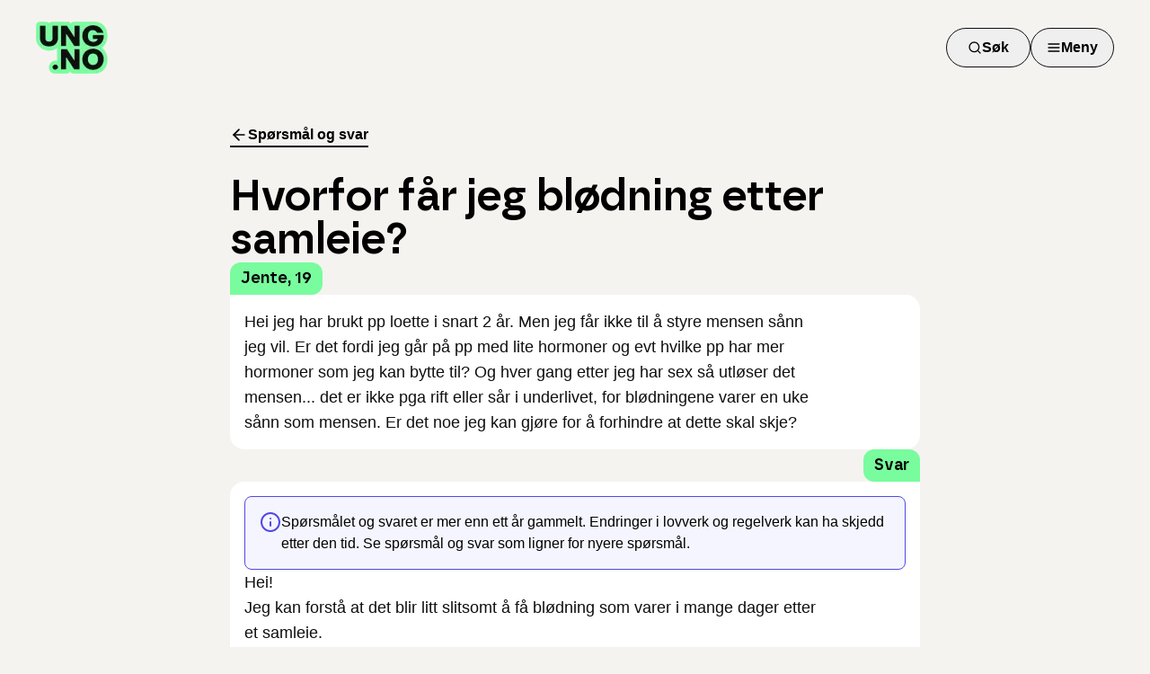

--- FILE ---
content_type: application/javascript; charset=UTF-8
request_url: https://www.ung.no/_next/static/chunks/cacf19c10bc2d12d.js
body_size: 9906
content:
(globalThis.TURBOPACK||(globalThis.TURBOPACK=[])).push(["object"==typeof document?document.currentScript:void 0,75157,7670,e=>{"use strict";function r(){for(var e,r,o=0,t="",n=arguments.length;o<n;o++)(e=arguments[o])&&(r=function e(r){var o,t,n="";if("string"==typeof r||"number"==typeof r)n+=r;else if("object"==typeof r)if(Array.isArray(r)){var a=r.length;for(o=0;o<a;o++)r[o]&&(t=e(r[o]))&&(n&&(n+=" "),n+=t)}else for(t in r)r[t]&&(n&&(n+=" "),n+=t);return n}(e))&&(t&&(t+=" "),t+=r);return t}e.s(["clsx",()=>r],7670);let o=(e,r)=>{if(0===e.length)return r.classGroupId;let t=e[0],n=r.nextPart.get(t),a=n?o(e.slice(1),n):void 0;if(a)return a;if(0===r.validators.length)return;let l=e.join("-");return r.validators.find(({validator:e})=>e(l))?.classGroupId},t=/^\[(.+)\]$/,n=(e,r,o,t)=>{e.forEach(e=>{if("string"==typeof e){(""===e?r:a(r,e)).classGroupId=o;return}"function"==typeof e?l(e)?n(e(t),r,o,t):r.validators.push({validator:e,classGroupId:o}):Object.entries(e).forEach(([e,l])=>{n(l,a(r,e),o,t)})})},a=(e,r)=>{let o=e;return r.split("-").forEach(e=>{o.nextPart.has(e)||o.nextPart.set(e,{nextPart:new Map,validators:[]}),o=o.nextPart.get(e)}),o},l=e=>e.isThemeGetter,s=/\s+/;function i(){let e,r,o=0,t="";for(;o<arguments.length;)(e=arguments[o++])&&(r=d(e))&&(t&&(t+=" "),t+=r);return t}let d=e=>{let r;if("string"==typeof e)return e;let o="";for(let t=0;t<e.length;t++)e[t]&&(r=d(e[t]))&&(o&&(o+=" "),o+=r);return o},c=e=>{let r=r=>r[e]||[];return r.isThemeGetter=!0,r},m=/^\[(?:(\w[\w-]*):)?(.+)\]$/i,p=/^\((?:(\w[\w-]*):)?(.+)\)$/i,u=/^\d+\/\d+$/,b=/^(\d+(\.\d+)?)?(xs|sm|md|lg|xl)$/,f=/\d+(%|px|r?em|[sdl]?v([hwib]|min|max)|pt|pc|in|cm|mm|cap|ch|ex|r?lh|cq(w|h|i|b|min|max))|\b(calc|min|max|clamp)\(.+\)|^0$/,g=/^(rgba?|hsla?|hwb|(ok)?(lab|lch)|color-mix)\(.+\)$/,h=/^(inset_)?-?((\d+)?\.?(\d+)[a-z]+|0)_-?((\d+)?\.?(\d+)[a-z]+|0)/,v=/^(url|image|image-set|cross-fade|element|(repeating-)?(linear|radial|conic)-gradient)\(.+\)$/,x=e=>u.test(e),y=e=>!!e&&!Number.isNaN(Number(e)),k=e=>!!e&&Number.isInteger(Number(e)),w=e=>e.endsWith("%")&&y(e.slice(0,-1)),z=e=>b.test(e),C=()=>!0,j=e=>f.test(e)&&!g.test(e),M=()=>!1,N=e=>h.test(e),P=e=>v.test(e),E=e=>!S(e)&&!Z(e),O=e=>H(e,K,M),S=e=>m.test(e),V=e=>H(e,U,j),$=e=>H(e,J,y),G=e=>H(e,D,M),I=e=>H(e,F,P),R=e=>H(e,X,N),Z=e=>p.test(e),_=e=>q(e,U),A=e=>q(e,Q),L=e=>q(e,D),W=e=>q(e,K),B=e=>q(e,F),T=e=>q(e,X,!0),H=(e,r,o)=>{let t=m.exec(e);return!!t&&(t[1]?r(t[1]):o(t[2]))},q=(e,r,o=!1)=>{let t=p.exec(e);return!!t&&(t[1]?r(t[1]):o)},D=e=>"position"===e||"percentage"===e,F=e=>"image"===e||"url"===e,K=e=>"length"===e||"size"===e||"bg-size"===e,U=e=>"length"===e,J=e=>"number"===e,Q=e=>"family-name"===e,X=e=>"shadow"===e,Y=function(e,...r){let a,l,d,c=function(s){var i;let p;return l=(a={cache:(e=>{if(e<1)return{get:()=>void 0,set:()=>{}};let r=0,o=new Map,t=new Map,n=(n,a)=>{o.set(n,a),++r>e&&(r=0,t=o,o=new Map)};return{get(e){let r=o.get(e);return void 0!==r?r:void 0!==(r=t.get(e))?(n(e,r),r):void 0},set(e,r){o.has(e)?o.set(e,r):n(e,r)}}})((i=r.reduce((e,r)=>r(e),e())).cacheSize),parseClassName:(e=>{let{prefix:r,experimentalParseClassName:o}=e,t=e=>{let r,o,t=[],n=0,a=0,l=0;for(let r=0;r<e.length;r++){let s=e[r];if(0===n&&0===a){if(":"===s){t.push(e.slice(l,r)),l=r+1;continue}if("/"===s){o=r;continue}}"["===s?n++:"]"===s?n--:"("===s?a++:")"===s&&a--}let s=0===t.length?e:e.substring(l),i=(r=s).endsWith("!")?r.substring(0,r.length-1):r.startsWith("!")?r.substring(1):r;return{modifiers:t,hasImportantModifier:i!==s,baseClassName:i,maybePostfixModifierPosition:o&&o>l?o-l:void 0}};if(r){let e=r+":",o=t;t=r=>r.startsWith(e)?o(r.substring(e.length)):{isExternal:!0,modifiers:[],hasImportantModifier:!1,baseClassName:r,maybePostfixModifierPosition:void 0}}if(o){let e=t;t=r=>o({className:r,parseClassName:e})}return t})(i),sortModifiers:(p=Object.fromEntries(i.orderSensitiveModifiers.map(e=>[e,!0])),e=>{if(e.length<=1)return e;let r=[],o=[];return e.forEach(e=>{"["===e[0]||p[e]?(r.push(...o.sort(),e),o=[]):o.push(e)}),r.push(...o.sort()),r}),...(e=>{let r=(e=>{let{theme:r,classGroups:o}=e,t={nextPart:new Map,validators:[]};for(let e in o)n(o[e],t,e,r);return t})(e),{conflictingClassGroups:a,conflictingClassGroupModifiers:l}=e;return{getClassGroupId:e=>{let n=e.split("-");return""===n[0]&&1!==n.length&&n.shift(),o(n,r)||(e=>{if(t.test(e)){let r=t.exec(e)[1],o=r?.substring(0,r.indexOf(":"));if(o)return"arbitrary.."+o}})(e)},getConflictingClassGroupIds:(e,r)=>{let o=a[e]||[];return r&&l[e]?[...o,...l[e]]:o}}})(i)}).cache.get,d=a.cache.set,c=m,m(s)};function m(e){let r=l(e);if(r)return r;let o=((e,r)=>{let{parseClassName:o,getClassGroupId:t,getConflictingClassGroupIds:n,sortModifiers:a}=r,l=[],i=e.trim().split(s),d="";for(let e=i.length-1;e>=0;e-=1){let r=i[e],{isExternal:s,modifiers:c,hasImportantModifier:m,baseClassName:p,maybePostfixModifierPosition:u}=o(r);if(s){d=r+(d.length>0?" "+d:d);continue}let b=!!u,f=t(b?p.substring(0,u):p);if(!f){if(!b||!(f=t(p))){d=r+(d.length>0?" "+d:d);continue}b=!1}let g=a(c).join(":"),h=m?g+"!":g,v=h+f;if(l.includes(v))continue;l.push(v);let x=n(f,b);for(let e=0;e<x.length;++e){let r=x[e];l.push(h+r)}d=r+(d.length>0?" "+d:d)}return d})(e,a);return d(e,o),o}return function(){return c(i.apply(null,arguments))}}(()=>{let e=c("color"),r=c("font"),o=c("text"),t=c("font-weight"),n=c("tracking"),a=c("leading"),l=c("breakpoint"),s=c("container"),i=c("spacing"),d=c("radius"),m=c("shadow"),p=c("inset-shadow"),u=c("text-shadow"),b=c("drop-shadow"),f=c("blur"),g=c("perspective"),h=c("aspect"),v=c("ease"),j=c("animate"),M=()=>["auto","avoid","all","avoid-page","page","left","right","column"],N=()=>["center","top","bottom","left","right","top-left","left-top","top-right","right-top","bottom-right","right-bottom","bottom-left","left-bottom"],P=()=>[...N(),Z,S],H=()=>["auto","hidden","clip","visible","scroll"],q=()=>["auto","contain","none"],D=()=>[Z,S,i],F=()=>[x,"full","auto",...D()],K=()=>[k,"none","subgrid",Z,S],U=()=>["auto",{span:["full",k,Z,S]},k,Z,S],J=()=>[k,"auto",Z,S],Q=()=>["auto","min","max","fr",Z,S],X=()=>["start","end","center","between","around","evenly","stretch","baseline","center-safe","end-safe"],Y=()=>["start","end","center","stretch","center-safe","end-safe"],ee=()=>["auto",...D()],er=()=>[x,"auto","full","dvw","dvh","lvw","lvh","svw","svh","min","max","fit",...D()],eo=()=>[e,Z,S],et=()=>[...N(),L,G,{position:[Z,S]}],en=()=>["no-repeat",{repeat:["","x","y","space","round"]}],ea=()=>["auto","cover","contain",W,O,{size:[Z,S]}],el=()=>[w,_,V],es=()=>["","none","full",d,Z,S],ei=()=>["",y,_,V],ed=()=>["solid","dashed","dotted","double"],ec=()=>["normal","multiply","screen","overlay","darken","lighten","color-dodge","color-burn","hard-light","soft-light","difference","exclusion","hue","saturation","color","luminosity"],em=()=>[y,w,L,G],ep=()=>["","none",f,Z,S],eu=()=>["none",y,Z,S],eb=()=>["none",y,Z,S],ef=()=>[y,Z,S],eg=()=>[x,"full",...D()];return{cacheSize:500,theme:{animate:["spin","ping","pulse","bounce"],aspect:["video"],blur:[z],breakpoint:[z],color:[C],container:[z],"drop-shadow":[z],ease:["in","out","in-out"],font:[E],"font-weight":["thin","extralight","light","normal","medium","semibold","bold","extrabold","black"],"inset-shadow":[z],leading:["none","tight","snug","normal","relaxed","loose"],perspective:["dramatic","near","normal","midrange","distant","none"],radius:[z],shadow:[z],spacing:["px",y],text:[z],"text-shadow":[z],tracking:["tighter","tight","normal","wide","wider","widest"]},classGroups:{aspect:[{aspect:["auto","square",x,S,Z,h]}],container:["container"],columns:[{columns:[y,S,Z,s]}],"break-after":[{"break-after":M()}],"break-before":[{"break-before":M()}],"break-inside":[{"break-inside":["auto","avoid","avoid-page","avoid-column"]}],"box-decoration":[{"box-decoration":["slice","clone"]}],box:[{box:["border","content"]}],display:["block","inline-block","inline","flex","inline-flex","table","inline-table","table-caption","table-cell","table-column","table-column-group","table-footer-group","table-header-group","table-row-group","table-row","flow-root","grid","inline-grid","contents","list-item","hidden"],sr:["sr-only","not-sr-only"],float:[{float:["right","left","none","start","end"]}],clear:[{clear:["left","right","both","none","start","end"]}],isolation:["isolate","isolation-auto"],"object-fit":[{object:["contain","cover","fill","none","scale-down"]}],"object-position":[{object:P()}],overflow:[{overflow:H()}],"overflow-x":[{"overflow-x":H()}],"overflow-y":[{"overflow-y":H()}],overscroll:[{overscroll:q()}],"overscroll-x":[{"overscroll-x":q()}],"overscroll-y":[{"overscroll-y":q()}],position:["static","fixed","absolute","relative","sticky"],inset:[{inset:F()}],"inset-x":[{"inset-x":F()}],"inset-y":[{"inset-y":F()}],start:[{start:F()}],end:[{end:F()}],top:[{top:F()}],right:[{right:F()}],bottom:[{bottom:F()}],left:[{left:F()}],visibility:["visible","invisible","collapse"],z:[{z:[k,"auto",Z,S]}],basis:[{basis:[x,"full","auto",s,...D()]}],"flex-direction":[{flex:["row","row-reverse","col","col-reverse"]}],"flex-wrap":[{flex:["nowrap","wrap","wrap-reverse"]}],flex:[{flex:[y,x,"auto","initial","none",S]}],grow:[{grow:["",y,Z,S]}],shrink:[{shrink:["",y,Z,S]}],order:[{order:[k,"first","last","none",Z,S]}],"grid-cols":[{"grid-cols":K()}],"col-start-end":[{col:U()}],"col-start":[{"col-start":J()}],"col-end":[{"col-end":J()}],"grid-rows":[{"grid-rows":K()}],"row-start-end":[{row:U()}],"row-start":[{"row-start":J()}],"row-end":[{"row-end":J()}],"grid-flow":[{"grid-flow":["row","col","dense","row-dense","col-dense"]}],"auto-cols":[{"auto-cols":Q()}],"auto-rows":[{"auto-rows":Q()}],gap:[{gap:D()}],"gap-x":[{"gap-x":D()}],"gap-y":[{"gap-y":D()}],"justify-content":[{justify:[...X(),"normal"]}],"justify-items":[{"justify-items":[...Y(),"normal"]}],"justify-self":[{"justify-self":["auto",...Y()]}],"align-content":[{content:["normal",...X()]}],"align-items":[{items:[...Y(),{baseline:["","last"]}]}],"align-self":[{self:["auto",...Y(),{baseline:["","last"]}]}],"place-content":[{"place-content":X()}],"place-items":[{"place-items":[...Y(),"baseline"]}],"place-self":[{"place-self":["auto",...Y()]}],p:[{p:D()}],px:[{px:D()}],py:[{py:D()}],ps:[{ps:D()}],pe:[{pe:D()}],pt:[{pt:D()}],pr:[{pr:D()}],pb:[{pb:D()}],pl:[{pl:D()}],m:[{m:ee()}],mx:[{mx:ee()}],my:[{my:ee()}],ms:[{ms:ee()}],me:[{me:ee()}],mt:[{mt:ee()}],mr:[{mr:ee()}],mb:[{mb:ee()}],ml:[{ml:ee()}],"space-x":[{"space-x":D()}],"space-x-reverse":["space-x-reverse"],"space-y":[{"space-y":D()}],"space-y-reverse":["space-y-reverse"],size:[{size:er()}],w:[{w:[s,"screen",...er()]}],"min-w":[{"min-w":[s,"screen","none",...er()]}],"max-w":[{"max-w":[s,"screen","none","prose",{screen:[l]},...er()]}],h:[{h:["screen","lh",...er()]}],"min-h":[{"min-h":["screen","lh","none",...er()]}],"max-h":[{"max-h":["screen","lh",...er()]}],"font-size":[{text:["base",o,_,V]}],"font-smoothing":["antialiased","subpixel-antialiased"],"font-style":["italic","not-italic"],"font-weight":[{font:[t,Z,$]}],"font-stretch":[{"font-stretch":["ultra-condensed","extra-condensed","condensed","semi-condensed","normal","semi-expanded","expanded","extra-expanded","ultra-expanded",w,S]}],"font-family":[{font:[A,S,r]}],"fvn-normal":["normal-nums"],"fvn-ordinal":["ordinal"],"fvn-slashed-zero":["slashed-zero"],"fvn-figure":["lining-nums","oldstyle-nums"],"fvn-spacing":["proportional-nums","tabular-nums"],"fvn-fraction":["diagonal-fractions","stacked-fractions"],tracking:[{tracking:[n,Z,S]}],"line-clamp":[{"line-clamp":[y,"none",Z,$]}],leading:[{leading:[a,...D()]}],"list-image":[{"list-image":["none",Z,S]}],"list-style-position":[{list:["inside","outside"]}],"list-style-type":[{list:["disc","decimal","none",Z,S]}],"text-alignment":[{text:["left","center","right","justify","start","end"]}],"placeholder-color":[{placeholder:eo()}],"text-color":[{text:eo()}],"text-decoration":["underline","overline","line-through","no-underline"],"text-decoration-style":[{decoration:[...ed(),"wavy"]}],"text-decoration-thickness":[{decoration:[y,"from-font","auto",Z,V]}],"text-decoration-color":[{decoration:eo()}],"underline-offset":[{"underline-offset":[y,"auto",Z,S]}],"text-transform":["uppercase","lowercase","capitalize","normal-case"],"text-overflow":["truncate","text-ellipsis","text-clip"],"text-wrap":[{text:["wrap","nowrap","balance","pretty"]}],indent:[{indent:D()}],"vertical-align":[{align:["baseline","top","middle","bottom","text-top","text-bottom","sub","super",Z,S]}],whitespace:[{whitespace:["normal","nowrap","pre","pre-line","pre-wrap","break-spaces"]}],break:[{break:["normal","words","all","keep"]}],wrap:[{wrap:["break-word","anywhere","normal"]}],hyphens:[{hyphens:["none","manual","auto"]}],content:[{content:["none",Z,S]}],"bg-attachment":[{bg:["fixed","local","scroll"]}],"bg-clip":[{"bg-clip":["border","padding","content","text"]}],"bg-origin":[{"bg-origin":["border","padding","content"]}],"bg-position":[{bg:et()}],"bg-repeat":[{bg:en()}],"bg-size":[{bg:ea()}],"bg-image":[{bg:["none",{linear:[{to:["t","tr","r","br","b","bl","l","tl"]},k,Z,S],radial:["",Z,S],conic:[k,Z,S]},B,I]}],"bg-color":[{bg:eo()}],"gradient-from-pos":[{from:el()}],"gradient-via-pos":[{via:el()}],"gradient-to-pos":[{to:el()}],"gradient-from":[{from:eo()}],"gradient-via":[{via:eo()}],"gradient-to":[{to:eo()}],rounded:[{rounded:es()}],"rounded-s":[{"rounded-s":es()}],"rounded-e":[{"rounded-e":es()}],"rounded-t":[{"rounded-t":es()}],"rounded-r":[{"rounded-r":es()}],"rounded-b":[{"rounded-b":es()}],"rounded-l":[{"rounded-l":es()}],"rounded-ss":[{"rounded-ss":es()}],"rounded-se":[{"rounded-se":es()}],"rounded-ee":[{"rounded-ee":es()}],"rounded-es":[{"rounded-es":es()}],"rounded-tl":[{"rounded-tl":es()}],"rounded-tr":[{"rounded-tr":es()}],"rounded-br":[{"rounded-br":es()}],"rounded-bl":[{"rounded-bl":es()}],"border-w":[{border:ei()}],"border-w-x":[{"border-x":ei()}],"border-w-y":[{"border-y":ei()}],"border-w-s":[{"border-s":ei()}],"border-w-e":[{"border-e":ei()}],"border-w-t":[{"border-t":ei()}],"border-w-r":[{"border-r":ei()}],"border-w-b":[{"border-b":ei()}],"border-w-l":[{"border-l":ei()}],"divide-x":[{"divide-x":ei()}],"divide-x-reverse":["divide-x-reverse"],"divide-y":[{"divide-y":ei()}],"divide-y-reverse":["divide-y-reverse"],"border-style":[{border:[...ed(),"hidden","none"]}],"divide-style":[{divide:[...ed(),"hidden","none"]}],"border-color":[{border:eo()}],"border-color-x":[{"border-x":eo()}],"border-color-y":[{"border-y":eo()}],"border-color-s":[{"border-s":eo()}],"border-color-e":[{"border-e":eo()}],"border-color-t":[{"border-t":eo()}],"border-color-r":[{"border-r":eo()}],"border-color-b":[{"border-b":eo()}],"border-color-l":[{"border-l":eo()}],"divide-color":[{divide:eo()}],"outline-style":[{outline:[...ed(),"none","hidden"]}],"outline-offset":[{"outline-offset":[y,Z,S]}],"outline-w":[{outline:["",y,_,V]}],"outline-color":[{outline:eo()}],shadow:[{shadow:["","none",m,T,R]}],"shadow-color":[{shadow:eo()}],"inset-shadow":[{"inset-shadow":["none",p,T,R]}],"inset-shadow-color":[{"inset-shadow":eo()}],"ring-w":[{ring:ei()}],"ring-w-inset":["ring-inset"],"ring-color":[{ring:eo()}],"ring-offset-w":[{"ring-offset":[y,V]}],"ring-offset-color":[{"ring-offset":eo()}],"inset-ring-w":[{"inset-ring":ei()}],"inset-ring-color":[{"inset-ring":eo()}],"text-shadow":[{"text-shadow":["none",u,T,R]}],"text-shadow-color":[{"text-shadow":eo()}],opacity:[{opacity:[y,Z,S]}],"mix-blend":[{"mix-blend":[...ec(),"plus-darker","plus-lighter"]}],"bg-blend":[{"bg-blend":ec()}],"mask-clip":[{"mask-clip":["border","padding","content","fill","stroke","view"]},"mask-no-clip"],"mask-composite":[{mask:["add","subtract","intersect","exclude"]}],"mask-image-linear-pos":[{"mask-linear":[y]}],"mask-image-linear-from-pos":[{"mask-linear-from":em()}],"mask-image-linear-to-pos":[{"mask-linear-to":em()}],"mask-image-linear-from-color":[{"mask-linear-from":eo()}],"mask-image-linear-to-color":[{"mask-linear-to":eo()}],"mask-image-t-from-pos":[{"mask-t-from":em()}],"mask-image-t-to-pos":[{"mask-t-to":em()}],"mask-image-t-from-color":[{"mask-t-from":eo()}],"mask-image-t-to-color":[{"mask-t-to":eo()}],"mask-image-r-from-pos":[{"mask-r-from":em()}],"mask-image-r-to-pos":[{"mask-r-to":em()}],"mask-image-r-from-color":[{"mask-r-from":eo()}],"mask-image-r-to-color":[{"mask-r-to":eo()}],"mask-image-b-from-pos":[{"mask-b-from":em()}],"mask-image-b-to-pos":[{"mask-b-to":em()}],"mask-image-b-from-color":[{"mask-b-from":eo()}],"mask-image-b-to-color":[{"mask-b-to":eo()}],"mask-image-l-from-pos":[{"mask-l-from":em()}],"mask-image-l-to-pos":[{"mask-l-to":em()}],"mask-image-l-from-color":[{"mask-l-from":eo()}],"mask-image-l-to-color":[{"mask-l-to":eo()}],"mask-image-x-from-pos":[{"mask-x-from":em()}],"mask-image-x-to-pos":[{"mask-x-to":em()}],"mask-image-x-from-color":[{"mask-x-from":eo()}],"mask-image-x-to-color":[{"mask-x-to":eo()}],"mask-image-y-from-pos":[{"mask-y-from":em()}],"mask-image-y-to-pos":[{"mask-y-to":em()}],"mask-image-y-from-color":[{"mask-y-from":eo()}],"mask-image-y-to-color":[{"mask-y-to":eo()}],"mask-image-radial":[{"mask-radial":[Z,S]}],"mask-image-radial-from-pos":[{"mask-radial-from":em()}],"mask-image-radial-to-pos":[{"mask-radial-to":em()}],"mask-image-radial-from-color":[{"mask-radial-from":eo()}],"mask-image-radial-to-color":[{"mask-radial-to":eo()}],"mask-image-radial-shape":[{"mask-radial":["circle","ellipse"]}],"mask-image-radial-size":[{"mask-radial":[{closest:["side","corner"],farthest:["side","corner"]}]}],"mask-image-radial-pos":[{"mask-radial-at":N()}],"mask-image-conic-pos":[{"mask-conic":[y]}],"mask-image-conic-from-pos":[{"mask-conic-from":em()}],"mask-image-conic-to-pos":[{"mask-conic-to":em()}],"mask-image-conic-from-color":[{"mask-conic-from":eo()}],"mask-image-conic-to-color":[{"mask-conic-to":eo()}],"mask-mode":[{mask:["alpha","luminance","match"]}],"mask-origin":[{"mask-origin":["border","padding","content","fill","stroke","view"]}],"mask-position":[{mask:et()}],"mask-repeat":[{mask:en()}],"mask-size":[{mask:ea()}],"mask-type":[{"mask-type":["alpha","luminance"]}],"mask-image":[{mask:["none",Z,S]}],filter:[{filter:["","none",Z,S]}],blur:[{blur:ep()}],brightness:[{brightness:[y,Z,S]}],contrast:[{contrast:[y,Z,S]}],"drop-shadow":[{"drop-shadow":["","none",b,T,R]}],"drop-shadow-color":[{"drop-shadow":eo()}],grayscale:[{grayscale:["",y,Z,S]}],"hue-rotate":[{"hue-rotate":[y,Z,S]}],invert:[{invert:["",y,Z,S]}],saturate:[{saturate:[y,Z,S]}],sepia:[{sepia:["",y,Z,S]}],"backdrop-filter":[{"backdrop-filter":["","none",Z,S]}],"backdrop-blur":[{"backdrop-blur":ep()}],"backdrop-brightness":[{"backdrop-brightness":[y,Z,S]}],"backdrop-contrast":[{"backdrop-contrast":[y,Z,S]}],"backdrop-grayscale":[{"backdrop-grayscale":["",y,Z,S]}],"backdrop-hue-rotate":[{"backdrop-hue-rotate":[y,Z,S]}],"backdrop-invert":[{"backdrop-invert":["",y,Z,S]}],"backdrop-opacity":[{"backdrop-opacity":[y,Z,S]}],"backdrop-saturate":[{"backdrop-saturate":[y,Z,S]}],"backdrop-sepia":[{"backdrop-sepia":["",y,Z,S]}],"border-collapse":[{border:["collapse","separate"]}],"border-spacing":[{"border-spacing":D()}],"border-spacing-x":[{"border-spacing-x":D()}],"border-spacing-y":[{"border-spacing-y":D()}],"table-layout":[{table:["auto","fixed"]}],caption:[{caption:["top","bottom"]}],transition:[{transition:["","all","colors","opacity","shadow","transform","none",Z,S]}],"transition-behavior":[{transition:["normal","discrete"]}],duration:[{duration:[y,"initial",Z,S]}],ease:[{ease:["linear","initial",v,Z,S]}],delay:[{delay:[y,Z,S]}],animate:[{animate:["none",j,Z,S]}],backface:[{backface:["hidden","visible"]}],perspective:[{perspective:[g,Z,S]}],"perspective-origin":[{"perspective-origin":P()}],rotate:[{rotate:eu()}],"rotate-x":[{"rotate-x":eu()}],"rotate-y":[{"rotate-y":eu()}],"rotate-z":[{"rotate-z":eu()}],scale:[{scale:eb()}],"scale-x":[{"scale-x":eb()}],"scale-y":[{"scale-y":eb()}],"scale-z":[{"scale-z":eb()}],"scale-3d":["scale-3d"],skew:[{skew:ef()}],"skew-x":[{"skew-x":ef()}],"skew-y":[{"skew-y":ef()}],transform:[{transform:[Z,S,"","none","gpu","cpu"]}],"transform-origin":[{origin:P()}],"transform-style":[{transform:["3d","flat"]}],translate:[{translate:eg()}],"translate-x":[{"translate-x":eg()}],"translate-y":[{"translate-y":eg()}],"translate-z":[{"translate-z":eg()}],"translate-none":["translate-none"],accent:[{accent:eo()}],appearance:[{appearance:["none","auto"]}],"caret-color":[{caret:eo()}],"color-scheme":[{scheme:["normal","dark","light","light-dark","only-dark","only-light"]}],cursor:[{cursor:["auto","default","pointer","wait","text","move","help","not-allowed","none","context-menu","progress","cell","crosshair","vertical-text","alias","copy","no-drop","grab","grabbing","all-scroll","col-resize","row-resize","n-resize","e-resize","s-resize","w-resize","ne-resize","nw-resize","se-resize","sw-resize","ew-resize","ns-resize","nesw-resize","nwse-resize","zoom-in","zoom-out",Z,S]}],"field-sizing":[{"field-sizing":["fixed","content"]}],"pointer-events":[{"pointer-events":["auto","none"]}],resize:[{resize:["none","","y","x"]}],"scroll-behavior":[{scroll:["auto","smooth"]}],"scroll-m":[{"scroll-m":D()}],"scroll-mx":[{"scroll-mx":D()}],"scroll-my":[{"scroll-my":D()}],"scroll-ms":[{"scroll-ms":D()}],"scroll-me":[{"scroll-me":D()}],"scroll-mt":[{"scroll-mt":D()}],"scroll-mr":[{"scroll-mr":D()}],"scroll-mb":[{"scroll-mb":D()}],"scroll-ml":[{"scroll-ml":D()}],"scroll-p":[{"scroll-p":D()}],"scroll-px":[{"scroll-px":D()}],"scroll-py":[{"scroll-py":D()}],"scroll-ps":[{"scroll-ps":D()}],"scroll-pe":[{"scroll-pe":D()}],"scroll-pt":[{"scroll-pt":D()}],"scroll-pr":[{"scroll-pr":D()}],"scroll-pb":[{"scroll-pb":D()}],"scroll-pl":[{"scroll-pl":D()}],"snap-align":[{snap:["start","end","center","align-none"]}],"snap-stop":[{snap:["normal","always"]}],"snap-type":[{snap:["none","x","y","both"]}],"snap-strictness":[{snap:["mandatory","proximity"]}],touch:[{touch:["auto","none","manipulation"]}],"touch-x":[{"touch-pan":["x","left","right"]}],"touch-y":[{"touch-pan":["y","up","down"]}],"touch-pz":["touch-pinch-zoom"],select:[{select:["none","text","all","auto"]}],"will-change":[{"will-change":["auto","scroll","contents","transform",Z,S]}],fill:[{fill:["none",...eo()]}],"stroke-w":[{stroke:[y,_,V,$]}],stroke:[{stroke:["none",...eo()]}],"forced-color-adjust":[{"forced-color-adjust":["auto","none"]}]},conflictingClassGroups:{overflow:["overflow-x","overflow-y"],overscroll:["overscroll-x","overscroll-y"],inset:["inset-x","inset-y","start","end","top","right","bottom","left"],"inset-x":["right","left"],"inset-y":["top","bottom"],flex:["basis","grow","shrink"],gap:["gap-x","gap-y"],p:["px","py","ps","pe","pt","pr","pb","pl"],px:["pr","pl"],py:["pt","pb"],m:["mx","my","ms","me","mt","mr","mb","ml"],mx:["mr","ml"],my:["mt","mb"],size:["w","h"],"font-size":["leading"],"fvn-normal":["fvn-ordinal","fvn-slashed-zero","fvn-figure","fvn-spacing","fvn-fraction"],"fvn-ordinal":["fvn-normal"],"fvn-slashed-zero":["fvn-normal"],"fvn-figure":["fvn-normal"],"fvn-spacing":["fvn-normal"],"fvn-fraction":["fvn-normal"],"line-clamp":["display","overflow"],rounded:["rounded-s","rounded-e","rounded-t","rounded-r","rounded-b","rounded-l","rounded-ss","rounded-se","rounded-ee","rounded-es","rounded-tl","rounded-tr","rounded-br","rounded-bl"],"rounded-s":["rounded-ss","rounded-es"],"rounded-e":["rounded-se","rounded-ee"],"rounded-t":["rounded-tl","rounded-tr"],"rounded-r":["rounded-tr","rounded-br"],"rounded-b":["rounded-br","rounded-bl"],"rounded-l":["rounded-tl","rounded-bl"],"border-spacing":["border-spacing-x","border-spacing-y"],"border-w":["border-w-x","border-w-y","border-w-s","border-w-e","border-w-t","border-w-r","border-w-b","border-w-l"],"border-w-x":["border-w-r","border-w-l"],"border-w-y":["border-w-t","border-w-b"],"border-color":["border-color-x","border-color-y","border-color-s","border-color-e","border-color-t","border-color-r","border-color-b","border-color-l"],"border-color-x":["border-color-r","border-color-l"],"border-color-y":["border-color-t","border-color-b"],translate:["translate-x","translate-y","translate-none"],"translate-none":["translate","translate-x","translate-y","translate-z"],"scroll-m":["scroll-mx","scroll-my","scroll-ms","scroll-me","scroll-mt","scroll-mr","scroll-mb","scroll-ml"],"scroll-mx":["scroll-mr","scroll-ml"],"scroll-my":["scroll-mt","scroll-mb"],"scroll-p":["scroll-px","scroll-py","scroll-ps","scroll-pe","scroll-pt","scroll-pr","scroll-pb","scroll-pl"],"scroll-px":["scroll-pr","scroll-pl"],"scroll-py":["scroll-pt","scroll-pb"],touch:["touch-x","touch-y","touch-pz"],"touch-x":["touch"],"touch-y":["touch"],"touch-pz":["touch"]},conflictingClassGroupModifiers:{"font-size":["leading"]},orderSensitiveModifiers:["*","**","after","backdrop","before","details-content","file","first-letter","first-line","marker","placeholder","selection"]}});function ee(...e){return Y(r(e))}e.s(["cn",()=>ee],75157)},91918,20783,e=>{"use strict";var r=e.i(71645);function o(e,r){if("function"==typeof e)return e(r);null!=e&&(e.current=r)}function t(...e){return r=>{let t=!1,n=e.map(e=>{let n=o(e,r);return t||"function"!=typeof n||(t=!0),n});if(t)return()=>{for(let r=0;r<n.length;r++){let t=n[r];"function"==typeof t?t():o(e[r],null)}}}}function n(...e){return r.useCallback(t(...e),e)}e.s(["composeRefs",()=>t,"useComposedRefs",()=>n],20783);var a=e.i(43476);function l(e){var o;let n,l=(o=e,(n=r.forwardRef((e,o)=>{let{children:n,...a}=e;if(r.isValidElement(n)){var l;let e,s,i=(l=n,(s=(e=Object.getOwnPropertyDescriptor(l.props,"ref")?.get)&&"isReactWarning"in e&&e.isReactWarning)?l.ref:(s=(e=Object.getOwnPropertyDescriptor(l,"ref")?.get)&&"isReactWarning"in e&&e.isReactWarning)?l.props.ref:l.props.ref||l.ref),d=function(e,r){let o={...r};for(let t in r){let n=e[t],a=r[t];/^on[A-Z]/.test(t)?n&&a?o[t]=(...e)=>{let r=a(...e);return n(...e),r}:n&&(o[t]=n):"style"===t?o[t]={...n,...a}:"className"===t&&(o[t]=[n,a].filter(Boolean).join(" "))}return{...e,...o}}(a,n.props);return n.type!==r.Fragment&&(d.ref=o?t(o,i):i),r.cloneElement(n,d)}return r.Children.count(n)>1?r.Children.only(null):null})).displayName=`${o}.SlotClone`,n),s=r.forwardRef((e,o)=>{let{children:t,...n}=e,s=r.Children.toArray(t),i=s.find(d);if(i){let e=i.props.children,t=s.map(o=>o!==i?o:r.Children.count(e)>1?r.Children.only(null):r.isValidElement(e)?e.props.children:null);return(0,a.jsx)(l,{...n,ref:o,children:r.isValidElement(e)?r.cloneElement(e,void 0,t):null})}return(0,a.jsx)(l,{...n,ref:o,children:t})});return s.displayName=`${e}.Slot`,s}var s=l("Slot"),i=Symbol("radix.slottable");function d(e){return r.isValidElement(e)&&"function"==typeof e.type&&"__radixId"in e.type&&e.type.__radixId===i}e.s(["Slot",()=>s,"createSlot",()=>l],91918)},25913,e=>{"use strict";var r=e.i(7670);let o=e=>"boolean"==typeof e?`${e}`:0===e?"0":e,t=r.clsx;e.s(["cva",0,(e,r)=>n=>{var a;if((null==r?void 0:r.variants)==null)return t(e,null==n?void 0:n.class,null==n?void 0:n.className);let{variants:l,defaultVariants:s}=r,i=Object.keys(l).map(e=>{let r=null==n?void 0:n[e],t=null==s?void 0:s[e];if(null===r)return null;let a=o(r)||o(t);return l[e][a]}),d=n&&Object.entries(n).reduce((e,r)=>{let[o,t]=r;return void 0===t||(e[o]=t),e},{});return t(e,i,null==r||null==(a=r.compoundVariants)?void 0:a.reduce((e,r)=>{let{class:o,className:t,...n}=r;return Object.entries(n).every(e=>{let[r,o]=e;return Array.isArray(o)?o.includes({...s,...d}[r]):({...s,...d})[r]===o})?[...e,o,t]:e},[]),null==n?void 0:n.class,null==n?void 0:n.className)}])},90873,e=>{"use strict";var r=e.i(43476),o=e.i(91918),t=e.i(25913),n=e.i(75157);function a({className:e=""}){return(0,r.jsxs)("svg",{width:"20",height:"20",viewBox:"0 0 20 20",fill:"none",className:(0,n.cn)("animate-spin text-white",e),xmlns:"http://www.w3.org/2000/svg",children:[(0,r.jsx)("path",{d:"M9.16699 18.3337C9.16699 18.7939 9.54009 19.167 10.0003 19.167C10.4606 19.167 10.8337 18.7939 10.8337 18.3337V15.0003C10.8337 14.5401 10.4606 14.167 10.0003 14.167C9.54009 14.167 9.16699 14.5401 9.16699 15.0003V18.3337Z",fill:"currentColor"}),(0,r.jsx)("path",{d:"M9.16699 5.00033C9.16699 5.46056 9.54009 5.83366 10.0003 5.83366C10.4606 5.83366 10.8337 5.46056 10.8337 5.00033V1.66699C10.8337 1.20676 10.4606 0.83366 10.0003 0.83366C9.54009 0.83366 9.16699 1.20676 9.16699 1.66699V5.00033Z",fill:"currentColor"}),(0,r.jsx)("path",{d:"M16.4813 16.4812C16.1559 16.8066 15.6282 16.8066 15.3028 16.4812L12.9445 14.1229C12.619 13.7974 12.619 13.2698 12.9445 12.9444C13.2699 12.6189 13.7975 12.6189 14.123 12.9444L16.4813 15.3027C16.8067 15.6281 16.8067 16.1558 16.4813 16.4812Z",fill:"currentColor"}),(0,r.jsx)("path",{d:"M5.87775 7.05626C6.20318 7.38169 6.73082 7.38169 7.05626 7.05626C7.38169 6.73082 7.38169 6.20318 7.05626 5.87775L4.69792 3.51941C4.37249 3.19398 3.84485 3.19398 3.51941 3.51941C3.19398 3.84485 3.19398 4.37249 3.51941 4.69792L5.87775 7.05626Z",fill:"currentColor"}),(0,r.jsx)("path",{d:"M19.167 10.0003C19.167 10.4606 18.7939 10.8337 18.3337 10.8337H15.0003C14.5401 10.8337 14.167 10.4606 14.167 10.0003C14.167 9.54009 14.5401 9.16699 15.0003 9.16699H18.3337C18.7939 9.16699 19.167 9.54009 19.167 10.0003Z",fill:"currentColor"}),(0,r.jsx)("path",{d:"M5.00033 10.8337C5.46056 10.8337 5.83366 10.4606 5.83366 10.0003C5.83366 9.54009 5.46056 9.16699 5.00033 9.16699H1.66699C1.20676 9.16699 0.83366 9.54009 0.83366 10.0003C0.83366 10.4606 1.20676 10.8337 1.66699 10.8337H5.00033Z",fill:"currentColor"}),(0,r.jsx)("path",{d:"M12.9445 7.05626C12.619 6.73082 12.619 6.20318 12.9445 5.87775L15.3028 3.51941C15.6282 3.19398 16.1559 3.19398 16.4813 3.51941C16.8067 3.84485 16.8067 4.37249 16.4813 4.69792L14.123 7.05626C13.7975 7.38169 13.2699 7.38169 12.9445 7.05626Z",fill:"currentColor"}),(0,r.jsx)("path",{d:"M3.51941 15.3027C3.19398 15.6281 3.19398 16.1558 3.51941 16.4812C3.84485 16.8066 4.37249 16.8066 4.69792 16.4812L7.05626 14.1229C7.38169 13.7974 7.38169 13.2698 7.05626 12.9444C6.73082 12.6189 6.20318 12.6189 5.87775 12.9444L3.51941 15.3027Z",fill:"currentColor"})]})}let l=(0,t.cva)("inline-flex items-center justify-center gap-2 text-base font-semibold ring-offset-white transition-colors focus-visible:outline-none focus-visible:ring-2 focus-visible:ring-offset-2 disabled:cursor-not-allowed disabled:text-gray-600 [&_svg]:pointer-events-none [&_svg]:size-4 [&_svg]:shrink-0",{variants:{variant:{primary:["rounded-full bg-green-700 text-neutral-50 hover:bg-green-600 focus-visible:ring-green-700 disabled:bg-gray-200"],secondary:["rounded-full border border-base-dark hover:bg-green-200 hover:text-neutral-900 focus-visible:ring-base-dark"],tertiary:["border-b-2 border-current pb-1 text-neutral-900 hover:text-green-700 focus-visible:ring-base-dark"]},size:{small:"min-h-11 px-5 py-1",large:"min-h-12 px-5 py-2",icon:"min-h-10 w-10"},inverted:{true:null,false:null},loading:{true:null,false:null},active:{true:"bg-green-800 ring-green-800",false:null}},compoundVariants:[{variant:"primary",inverted:!0,class:"hover:bg-neutral-10 bg-white text-base-dark ring-offset-base-dark focus-visible:ring-white"},{variant:"primary",active:!0,class:"bg-green-800"},{variant:"primary",active:!0,inverted:!0,class:"bg-green-300"},{variant:"secondary",inverted:!0,class:"border-white bg-transparent text-white ring-offset-base-dark hover:bg-green-700 hover:text-white focus-visible:ring-white disabled:border-gray-600 disabled:text-gray-600"},{variant:"secondary",active:!0,class:"bg-green-300"},{variant:"secondary",active:!0,inverted:!0,class:"text-base-dark"},{variant:"tertiary",inverted:!0,class:"border-b-2 border-current pb-1 text-white hover:text-green-300 focus-visible:ring-white"},{variant:"tertiary",active:!0,class:"bg-transparent text-green-200"},{variant:"tertiary",size:"small",class:"min-h-0 px-0 py-0 pb-1 pt-1"},{variant:"tertiary",size:"large",class:"min-h-0 px-0 py-0 pb-1 pt-2"}],defaultVariants:{variant:"primary",size:"large",inverted:!1}}),s=({children:e,className:t,variant:s="primary",size:i="large",asChild:d=!1,inverted:c=!1,loading:m=!1,active:p=!1,ref:u,...b})=>{let f=d?o.Slot:"button";return(0,r.jsx)(f,{className:(0,n.cn)(l({variant:s,size:i,inverted:c,active:p,loading:m,className:t}),m&&"pointer-events-none cursor-wait"),ref:u,...b,children:d?e:(0,r.jsxs)(r.Fragment,{children:[m&&(0,r.jsx)(a,{}),e]})})};s.displayName="Button",e.s(["Button",()=>s],90873)}]);